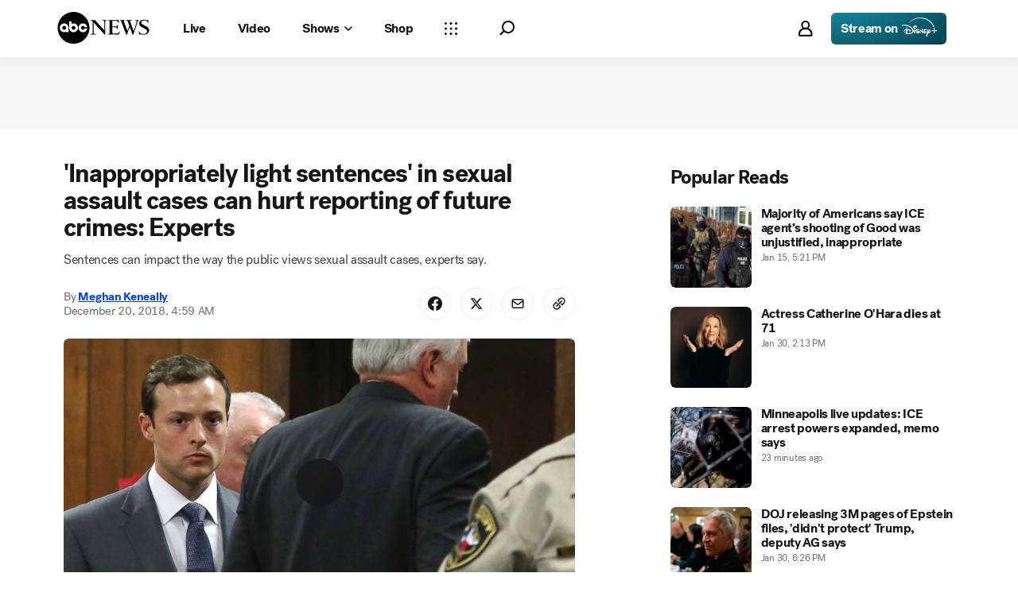

--- FILE ---
content_type: application/javascript
request_url: https://assets-cdn.abcnews.com/abcnews/d0c53b167928-release-01-20-2026.5/client/abcnews/3279-b18d7ae9.js
body_size: 23745
content:
(self.webpackChunkabcnews=self.webpackChunkabcnews||[]).push([[3279],{66230:function(e,t,i){var o=i(52376);e.exports=o({MoreUpdates:{OqY:"ZfQkn",xTE:"WeFep",DRe:"bQYMA",nxE:"KJAnE",WTt:"wvIbs",ewt:"qCnis",myU:"VLVAC","aA-":"jxXJG",BTm:"ytxiU",ewI:"nozPh",LYg:"UzoSg",zev:"WSpwE",uzg:"rfvG",qIy:"rCswS",juA:"NDMPo",Wsn:"evwOQ",ZCo:"jPfvU",dWL:"AOTAZ",fYf:"TCiru",iVD:"jFKde",ERB:"vBRjT",rHE:"CWlX",wxN:"VIddD",nEk:"kwbor",xvo:"Cmcqg"},Icon:{xTE:"WeFep"},IconBefore:{QWb:"CFZbp",VNR:"iTpTL"}})},76113:function(e,t,i){const o=i(34248).inject,n=i(50239),s=i(27361),a=i(13311),r=i(11593),l=i(61441),d=n.forEach,c=n.isObj,p=n.struc,u=n.strlc,h=n.emptyObj,m=n.emptyAry,g=l.STORY_TYPES,y=g.RACE,f=g.GROUP,v=g.ELECTIONS_INDEX,x=r.DEMOCRATS;function b(e,t){let i,o,n,s=new RegExp(`(/?|&)id=${e}(&|$)`);return d(t,(function(e,t){let a;d(e,(function(e,t){c(e)?s.test(e.link)&&(a=e.stateAbbrev):s.test(e)&&(a=t)})),a&&("states"===t?(i=y,o=p(a)):"groups"===t?(i=f,n=l.parseGroupDate(a)):i=a)})),{type:i,race:o,date:n}}e.exports={identifyStory:b,withStory:function(e){return o((function(e){let t,i,o=e&&e.state,n=s(o,"page.content.story",h),r=s(o,"routing.params",h).pageType,l=n.activeStoryIdx,d=n.everscroll||m,c=d.length>l?d[l]:h,p=n.electionResultsDropdown||h,g=p.stateResults||h,f=p.links||h,S=b(c.id,f),w=S.race,T=S.type,P={id:c.id,type:S.type,race:w,date:S.date};return r===v?{type:v}:(T===y&&(t=a(g,{id:u(w)})||h,i=s(t,`${x}.rawDate`),i&&(P.date=i)),{story:P})}))(e)}}},40152:function(e,t,i){var o,n=i(85893),s=(i(67294),i(3896)),a=i(45697),r=i(50239),l=i(23493),d=i(93967),c=r.emptyObj,p=i(84967),u=p.attach,h=p.detach,m=i(76300),g=i(999),y=i(43674),f=i(11593),v=i(61441),x=i(49109),b=i(76113).withStory,S=i(13991),w=i(3605).fetchElectionsUpdate,T=i(25386),P=i(29996),I=new T,k=new P,A=f.STATE_ICONS,L=f.BANNER_SRCS,_=f.BANNER_ALTS,E=f.CURRENT_YEAR,C=v.STORY_PREFIX,N=v.STORY_TYPES,V=v.determineRaceName,R=v.formatElectionDate,j=i(80067),D=j.TAG_ATTRIBUTES,M=D.CTA_TAG,O=D.TRACK_TAG,U=j.tagIds;i(91631),(o=s({displayName:"ElectionsDropdown",render:function(){let e=this,t=e.state||c,i=t.open,o=e.props||c,s=o.compact,a=o.electionResultsData||c,r=o.dropdown||c,l=r.tag||r.src||L[E],p=r.alt||_[E],u=o.isGeneral,h=a.showStatesDropdown,f=e.determinePageSource(),v=d("ElectionsDropdown__Wrapper",{"ElectionsDropdown__Wrapper--compact":s},o.className),x={currentResults:t.currentResults,groupResults:t.groupResults,stateResults:t.stateResults,links:a.links},b={},w={};return u&&!h?null:(b[O]=U.generalClick,b[M]="select a state",w[O]=U.generalClick,w[M]="view national map",n.jsxs("div",{className:v,children:[n.jsx("div",{className:"flex justify-between items-center ElectionsDropdown__Header",children:n.jsx(S,{to:"/elections",target:"_top",tabIndex:0,"aria-label":"Elections Index",children:n.jsx(y,{className:"ElectionsDropdown__Image",src:l,alt:p,ratio:"auto"})})}),i&&n.jsx(m,{electionResultsData:x,pageSource:f,innerRef:e.setRef,compact:s,isGeneral:u}),n.jsx(g,{svgURL:A})]}))},getInitialState:function(){let e=(this.props||c).electionResultsData||c;return{open:!1,currentResults:e.currentResults,groupResults:e.groupResults,stateResults:e.stateResults}},fetchData:l((function(){let e=this.props||c,t={app:{apiEnv:e&&e.apiEnv}};w(t.app,null,t).then(this.parseData)}),5e3),parseData:function(e){let t,i=this.props||c,o=i.isGeneral,n=e||c,s={app:{apiEnv:i&&i.apiEnv}},a={};a[n.resource]=[n.data],t=o?k.parse(a,null,s):I.parse(a,null,s),this.setState({currentResults:t.currentResults,groupResults:t.groupResults,stateResults:t.stateResults})},componentDidUpdate:function(e,t){let i=this,o=i.state||c,n=t.open,s=o.open;!(i.props||c).isGeneral&&n!==s&&s&&i.fetchData()},componentWillUnmount:function(){let e=this;e.detachListeners();try{e.ref=null,e.buttonRef=null}catch(e){}},toggleDropdown:function(){let e=this||c,t=(e.state||c).open,i=p.doc();e.setState({open:!t},(function(){t||(u(i,"mousedown",e.handleGlobalMousedown),u(i,"keydown",e.handleGlobalKeydown)),e.trackToggle()}))},trackToggle:function(){let e=this,t=(e.state||c).open;(((e.context||c).analytics||c).trackLink||r.passThru)({v101:`${e.determinePageSource()}_Menu_Toggle_${t?"Expand":"Collapse"}`})},determinePageSource:function(){let e=(this.props||c).story||c,t=e.type,i=e.date,o="",n=C;switch(t){case N.RACE:o=V({state:{abbreviation:e.race},date:{value:i}});break;case N.GROUP:o=i?R(i):"";break;case N.CALENDAR:o="Calendar";break;case N.ELECTIONS_INDEX:o="",n=v.ELECTIONS_INDEX_PREFIX;break;default:o=e.type||""}return`${n}_${o}`},setRef:function(e){this.ref=e},handleGlobalMousedown:function(e){let t=this,i=t.ref,o=t.buttonRef,n=e&&e.target;p.contains(i,n)||p.contains(o,n)||t.setState({open:!1},(function(){t.detachListeners()}))},handleGlobalKeydown:function(e){let t,i=this,o="Escape"===(e&&e.code),n=i.buttonRef;o&&i.setState({open:!1},(function(){i.detachListeners(),n&&(t=p.qsa("button",!0,n),t&&t.focus())}))},detachListeners:function(){let e=p.doc();h(e,"mousedown",this.handleGlobalMousedown),h(e,"keydown",this.handleGlobalKeydown)},setButtonRef:function(e){this.buttonRef=e}})).contextTypes={analytics:a.object},e.exports=b(x(o,"*"))},76300:function(e,t,i){var o,n=i(85893),s=(i(67294),i(3896)),a=i(50239),r=i(93967),l=a.emptyObj,d=a.emptyAry,c=i(96102),p=i(11593),u=p.RESULTS_DROPDOWN_CURRENT_SECTION_TITLE,h=p.RESULTS_DROPDOWN_ALL_STATES_SECTION_TITLE,m=p.RESULTS_DROPDOWN_ALL_GROUPS_SECTION_TITLE;i(62248),o=s({displayName:"ElectionsResults",render:function(){let e=(this||l).props||l,t=e.innerRef,i=e.compact,o=e.pageSource,s=e.electionResultsData||d,a=s.currentResults||d,p=a.length>0,g=s.groupResults||d,y=g.length>0,f=s.stateResults||d,v=f.length>0,x=s.links||l,b=e.isGeneral,S=r("ElectionsResults__Container",{"ElectionsResults__Container--compact":i,"ElectionsResults__Container--general":b},e.className);return n.jsxs("div",{className:S,ref:t,children:[p?n.jsx(c,{results:a,links:x,sectionTitle:u,pageSource:o}):null,v?n.jsx(c,{results:f,links:x,sectionTitle:h,pageSource:o}):null,y?n.jsx(c,{results:g,links:x,sectionTitle:m,pageSource:o}):null,b?n.jsx(c,{results:x,pageSource:o,isGeneral:b}):null]})}}),e.exports=o},96102:function(e,t,i){var o=i(85893);i(67294);const n=i(45697),s=i(50239),a=i(54061),r=i(93967),l=i(86921),d=i(50582),c=i(7770).getHeadshotUrl,p=s.emptyObj,u=s.emptyAry,h="",m=s.FALSE,g=i(80067),y=g.TAG_ATTRIBUTES,f=y.CTA_TAG,v=y.TRACK_TAG,x=y.TRACK_VERSION,b=g.tagIds,S=i(13991),w=i(55118)(S,[f,x,v]),T=i(11593),P=i(61441),I=T.RESULTS_DROPDOWN_GROUP_TYPE,k=T.RESULTS_DROPDOWN_STATE_TYPE,A=T.STATUS,L=T.HEADSHOT_STYLE,_=T.CHEVRON;function E(e){let t,i=e||p,n=i.links||p,s=n.states||p,l=n.groups||p,d=i.sectionTitle||h,c=i.pageSource||h,g=i.isGeneral||m,y=(g?i.results.states:i.results)||u,f=r("ResultsList__Button",{"ResultsList__Button--flex":g});return t=a(y,(function(e,t,i){let n=t||p,a=n.type,r=a===k,d=a===I,u=n.id,h=null;if(g?h=n.link:r?h=s[u]:d&&(h=l[u]),!h&&d)return e;if(r||g){let t=function(e,t,i){let o=e||p,n=o.state||p,s=i?o.stateAbbrev.toUpperCase():n.abbreviation,a=i?o.displayName:n.displayName,r=i?o.stateAbbrev.toUpperCase():n.id,l=o.democrats||p;return{link:t,stateAbbrev:s,stateName:a,stateId:r,electionDate:l.electionDate,rawDate:l.rawDate,reporting:l.reporting,status:l.status,statusValue:l.statusValue,winner:l.winner,extendedDate:l.extendedDate}}(n,h,g)||p,s=t.stateId||i,a=!!h;e.push(o.jsx(C,{pageSource:c,result:t,hasLink:a,isGeneral:g},s))}else if(d){let t=n.date,s=n.rawDate,a=`${t} Results ${_}`,r=s&&P.formatElectionDate(s),l=`${c}_Menu_To_${r}`;e.push(o.jsx(w,{to:h,className:f,"data-track-v101":l,children:o.jsx("div",{className:"flex items-center ResultsList__Text__Group",children:a})},i))}return e}),[]),t&&0===t.length?null:o.jsxs("div",{children:[g?null:o.jsxs("div",{className:"ResultsList__SectionHeader",children:[d,o.jsx("div",{className:"ResultsList__SectionDivider"})]}),o.jsx("ul",{children:t})]})}function C(e){let t,i,n=e||p,s=n.hasLink,a=n.isGeneral||!1,u=n.pageSource||h,m=n.result||p,g=m.stateName,y=m.stateAbbrev,S=m.link,T=m.electionDate,P=m.reporting||h,I=m.status,k=m.statusValue||h,_=m.winner||p,E=(m.extendedDate||p).displayValue,C=_.name||h,N=_.id,V=c(N,"lg"),R=y?`state-${y}`:h,j=g,D=r("flex justify-between items-center",{ResultsList__GeneralText:a},{ResultsList__Text:!a},{"ResultsList__Text--linkless":!s}),M=`${u}_Menu_To_${y}`,O=o.jsx(d,{className:"ResultsList__WinnerHeadshot",alt:C,src:V,useLazy:!1,size:"xxs",styles:L}),U=o.jsx(l,{icon:"draft__checkmark__solid",className:"ResultsList__WinnerIcon",alt:"Winner","aria-label":"Winner"}),F=o.jsxs("div",{className:"flex items-center ResultsList__Winner",children:[O,C,U]}),B={};return B[v]=b.generalClick,B[x]=M,B[f]=g,t=E||(k==A.POSTPONED?"Postponed":I===A.PRE?T:C?F:P),i=o.jsxs("div",{className:D,children:[o.jsxs("div",{className:"flex items-center",children:[o.jsx(l,{icon:R,className:a?"ResultsList__GeneralStateIcon":"ResultsList__StateIcon","aria-hidden":"true"}),j]}),a?null:o.jsx("div",{children:t})]}),o.jsx("li",{"aria-disabled":!s,children:s?o.jsx(w,{to:S,className:"ResultsList__Button",...B,children:i}):i})}i(95294),E.contextTypes={analytics:n.object},C.contextTypes={analytics:n.object},e.exports=E},3605:function(e,t,i){var o=i(32613);e.exports={fetchElectionsUpdate:function(e){return o.elections.getData("resultsDropdown",{},e)}}},72651:function(e,t,i){var o,n=i(85893),s=i(67294),a=i(45697),r=i(3896),l=i(50239),d=i(84967),c=i(5902),p=i(27361),u=i(60364),h=i(76652),m=i(93967),g=d.qsa,y=l.emptyObj,f=l.emptyAry,v=l.TRUE,x="desktop";i(60436),(o=r({displayName:"AmbientVideoLightBox",render:function(){let e=this,t=e.props||y,i=t.isActive,o=t.onDeactive||l.noop,a=t.windowWidth||0,r=t.video||y,d=`VIDEO: ${t.title||""}`,c=t.appProps||y,p=r.aspectRatio,g=m({"ratio-9x16":"9x16"===p,"ratio-1x1":"1x1"===p}),f=m("FullAmbientVideo__lightbox"),b=m("FullAmbientVideo",g),S={wasUserInitiated:v};return n.jsx(s.Fragment,{children:n.jsx(u,{className:f,toggleState:o,isActive:i,windowWidth:a,onPortalMount:e.onPortalMount,ariaLabel:d,children:n.jsx("div",{className:b,children:n.jsx(h,{autoplay:t.device===x,video:r,configuration:S,appProps:c,isFullAmbientVideo:v,onContentEnded:e.onPlay_Video,onSocialOpened:e.onSocialOpened,onSocialClosed:e.onSocialClosed})})})})},childContextTypes:{indexOverride:a.number,updateActiveIndex:a.func},updateActiveIndex:function(e){e&&this.setState({activeIndex:e})},getChildContext:function(){return{indexOverride:p(this,"state.activeIndex"),updateActiveIndex:this.updateActiveIndex}},onLoad_Video:function(){let e=this,t=e.props||y,i=(e.state||y).activeIndex,o=((t.video||y).playlist||f)[i]||y,n=o&&o.pid||"";((e.context||y).setVideoId||l.noop)(n)},componentDidMount:function(){g(".page-prism-story",!0).classList.add("lightbox-open"),this.onLoad_Video()},componentDidUpdate:function(e,t){let i=this,o=i.state||y,n=i.props||y,s=o.activeIndex||"";if(s&&t.activeIndex!==s){const e=((n.video||y).playlist||f)[s]||y,t=e&&e.pid||"";((i.context||y).setVideoId||l.noop)(t)}},componentWillUnmount:function(){g(".page-prism-story",!0).classList.remove("lightbox-open"),c.emit("AmbientVideoLightBox__Close")},onPlay_Video:function(e){this.onLoad_Video()},onSocialOpened:function(){g(".lightbox__closebtn",!0).classList.add("hidden")},onSocialClosed:function(){g(".lightbox__closebtn",!0).classList.remove("hidden")},getInitialState:function(){return{activeIndex:0}}},"device")).defaultProps={device:x},o.contextTypes={videoId:a.string,setVideoId:a.func},e.exports=o},13985:function(e,t,i){var o,n=i(85893),s=i(67294),a=i(93967),r=i(45697),l=i(21800),d=i(3896),c=i(50239),p=i(5902),u=i(76652),h=i(72651),m=i(43574),g=i(15899),y=i(6713),f=g(u),v=i(27361),x=i(13311),b=c.emptyObj,S=c.emptyAry,w=c.noop,T=c.TRUE,P=c.FALSE,I={icon:"controls__pause",label:"Play"},k={icon:"controls__play",label:"Pause"},A="webplayer:external:event";i(17328),(o=d({displayName:"AmbientVideoInline",render:function(){var e=this,t=e.context||b,i=((t.history||b).location||b).search||"",o=new URLSearchParams(i).get("_apiEnv"),r=v(t,"flags.enableWebPlayer"),d=e.state||b,c=l({},e.props)||b,p=c.isAmbient,u=c.align,g=d.playVideo||P,x=d.visible||P,S=d.showFullAmbientVideo||P,T=S||d.isPaused,A=c.ambientFullVideoId,L={id:A},_=S&&L,E=e.onChangeInlineView||w,C=T&&!x||x&&!g,N=a("AmbientVideoInline",{"AmbientVideoInline--browser":"browser"===u,"AmbientVideoInline--dmp":r});return p&&l(c,{ambient:{playIcon:I,pauseIcon:k,isPaused:C,ambientVideoToggle:e.ambientVideoToggle},isAmbient:p,showAds:!1,autoplay:x}),_&&l(c,{ambient:{playIcon:I,pauseIcon:k,isPaused:!!T&&!x,ambientVideoToggle:e.ambientVideoToggle}}),n.jsxs("div",{className:N,children:[n.jsx("div",{className:"VideoInline",children:n.jsx(y,{onChange:E,children:n.jsx(f,{...c,appProps:{apiEnv:o},playVideo:g,isPaused:T})})}),A&&n.jsx("div",{className:"FullButton",children:n.jsx(m,{className:"ctaButton",colorScheme:"black",level:"promoted",onClick:e.toggleFullAmbient,iconAfter:I,children:"Watch Full Video"})}),_&&n.jsx(s.Fragment,{children:n.jsx(h,{...c,appProps:{apiEnv:o},video:L,isActive:S,onDeactive:e.toggleFullAmbient})})]})},toggleFullAmbient:function(){let e=this||b,t=e.state||{},i=e?.context?.videoId,o=e?.context?.isLeadVideo,n=o?`LeadVideo-${i}`:i,s=v(e,"props.id"),a=t.showFullAmbientVideo||P;a?p.emit(A,{type:"play",id:s}):(p.emit(A,{type:"pause",id:s}),i&&p.emit(A,{type:"pause",id:n})),e.setState({showFullAmbientVideo:!a})},getInitialState:function(){let e=(this||b).props||b,t=v(e,"videoProps.video.featuredVideo",b),i=t.playlist||S,o=t.id||"";return{ratio:(x(i,(e=>e.pid===o))||t).aspectRatio||"16x9",showFullAmbientVideo:P,visible:P,isPaused:T}},onChangeInlineView:function(e){const t=this||b,{isAmbient:i,id:o}=t.props;e?(p.emit(A,{type:"play",id:o}),t.setState({visible:e,playVideo:i&&e,isPaused:!e})):p.emit(A,{type:"pause",id:o})},onImmerAmbientVideoToggle:function(e){(this||b).setState({isPaused:e})},ambientVideoToggle:function(){const e=this||b,t=e.state||b,i=t.playVideo||P,o=t.isPaused||P;e.setState({isPaused:!o,playVideo:!i})}})).contextTypes={description:r.string,title:r.bool,videoId:r.string,setVideoId:r.func,isLeadVideo:r.bool,history:r.object,flags:r.object},e.exports=o},94472:function(e,t,i){e.exports=i(13985)},11539:function(e,t,i){var o,n=i(85893),s=(i(67294),i(45697)),a=i(3896),r=i(50239),l=i(5902),d=i(53181),c=i(21800),p=i(32576),u=i(62027),h=i(52865),m=i(49109)(h,"viewport"),g=i(27361),y=i(13311),f="",v=r.emptyObj,x=r.emptyAry,b=r.UNDEF,S="webplayer:external:event";(o=a({displayName:"ArticleLeadWrapper",render:function(){var e,t=this,i=t.props||v,o=c({},i),s=g(i,"videoProps.video.video",null),a=(i.playerProps||v).ambient||!1,r=t.state||v,l=r.title||i.title||f,h=r.credit||f,y=r.ratio||"16x9",x=r.showFullAmbientVideo,b=r.description||i.text||f,S={title:l,lines:4,text:b,credit:h},w={text:b,lines:4};return a&&s.ambientFullVideoId&&(o.ctaOnClick=t.handleCTAClick,o.ctaText="Watch Video",o.ctaIcon=n.jsx(p,{icon:u,viewBox:"0 0 34 34"})),s&&(o.ratio=y,o.captionProps=a?w:S,s.isAmbientVideo=a,e=n.jsx(m,{...s,setRatio:t.setRatio,ratio:y,setCaptions:t.setCaptions,showFullAmbientVideo:x,toggleFullAmbientVideo:t.toggleFullAmbientVideo})),n.jsx(d,{...o,CustomVideoPlayer:e})},getChildContext:function(){let e=this.state||v;return{description:e.description||f,title:e.title||f,setCaptions:this.setCaptions}},getInitialState:function(){let e=(this||v).props||v,t=g(e,"videoProps.video.featuredVideo",v),i=t.playlist||x,o=t.id||f,n=(y(i,(e=>e.pid===o))||t).aspectRatio||"16x9";return{credit:t.credit||b,ratio:n,showFullAmbientVideo:!1}},componentDidMount:function(){l.on("AmbientVideoLightBox__Close",this.handleCTAButtonFocus)},componentWillUnmount:function(){l.off("AmbientVideoLightBox__Close",this.handleCTAButtonFocus)},handleCTAClick:function(e){e?.target&&this.setState({ctaButton:e.target}),this.toggleFullAmbientVideo()},handleCTAButtonFocus:function(){var e=this;e?.state?.ctaButton&&(e.state.ctaButton.focus(),e.setState({ctaButton:void 0}))},childContextTypes:{setCaptions:s.func,description:s.string,title:s.string},setRatio:function(e){let t=e||0,i=(this||v).props||v,o=g(i,"videoProps.video.featuredVideo",v),n=((o.playlist||x)[t]||o).aspectRatio||"16x9";this.setState({ratio:n})},setCaptions:function(e,t){this.setState({description:e,title:t,credit:b})},toggleFullAmbientVideo:function(){let e=this||v,t=(e.state||{}).showFullAmbientVideo||!1,i=!t,o=g(e,"props.videoProps.video.featuredVideo.id");i?l.emit(S,{type:"pause",id:`LeadVideo-${o}`}):l.emit(S,{type:"play",id:`LeadVideo-${o}`}),e.setState({showFullAmbientVideo:!t})}})).contextTypes={description:s.string,title:s.bool,videoId:s.string,setVideoId:s.func,isLeadVideo:s.bool},e.exports=o},65526:function(e,t,i){e.exports=i(11539)},25604:function(e,t,i){var o,n=i(85893),s=i(67294),a=i(45697),r=i(3896),l=i(72651),d=i(21800),c=i(32069),p=i(27361),u=i(36968),h=i(13311),m=i(50239),g=i(84967),y=i(5902),f=i(76652),v=i(65374),x=i(93967),b=m.emptyObj,S=m.emptyAry,w=m.emptyStr,T=m.FALSE,P=m.TRUE,I=m.NULL,k=m.first,A=g.qsa,L=m.cbool,_=m.isNum,E=i(15899),C=i(49109),N=i(24228),V=i(85335).DEFAULT_IMAGE,R=C(N,"viewport"),j=E(f),D=1024,M={icon:"controls__pause",label:"Play"},O={icon:"controls__play",label:"Pause"},U="webplayer:external:event";i(41608),(o=r({displayName:"ImmersiveVideoLead",render:function(){var e=this,t=e.state||b,i=e.context||b,o=d({},e.props)||b,a=o||b,r=o.toggleFullAmbientVideo||m.noop,c=o.showFullAmbientVideo||T,g=t.thmbnl||p(a,"images.0.url")||p(a,"image.src")||p(a,"posterImg.imgSrc")||I,y=a.ambient,f=a.isLeadVideo,w={id:a.ambientFullVideoId},k=c&&w,A=t.contentLoaded,L=k||t.isPaused,_=t.haveVertical,E=((o.viewport||b).width||D)>=D,C=y?t.ambientRatio:o.ratio,N=p(i,"flags.enableWebPlayer"),U=x({"ImmersiveVideoLead--dmp":N},"ImmersiveVideoLead"),F=y?x("AmbientMediaPlaceholder"):"",B=x({"ImmersiveMediaPlaceholder--hidden":A},"ImmersiveMediaPlaceholder"),W=y?x("",{"ImmersiveMediaVideo--9x16":_}):"",$=A?W:x("ImmersiveMediaVideo--hidden");if(y&&d(o,{ambient:{playIcon:M,pauseIcon:O,isPaused:L,ambientVideoToggle:e.ambientVideoToggle},isAmbient:y}),k&&d(o,{ambient:{playIcon:M,pauseIcon:O,isPaused:L,ambientVideoToggle:e.ambientVideoToggle}}),y&&f){let e=(o.posterImg||b).crops||S,t=E?h(e,{ratio:"16x9"})||h(e,{name:"raw"}):h(e,{ratio:"9x16"})||h(e,{name:"raw"}),i=t?.url||(E?V.LG_16x9:V.SM_9x16),n=i?`${i}?w=992`:void 0;g=n,u(o,"posterImg.sources",i&&{large:`${i}?w=992`,medium:`${i}?w=608`,small:`${i}?w=384`}||b),u(o,"posterImg.imgSrc",n),u(o,"posterImg.ratio",E?"16x9":"9x16"),u(o,"aspectRatio",C)}return n.jsxs("div",{className:U,children:[y?n.jsx(j,{...o,autoplay:P,playVideo:!k,configuration:{audio:{volume:{muted:y}}},showAds:!y,video:o,onPlaying:e.onPlay,onPlay:e.onContentLoaded,className:$}):n.jsx(R,{video:o,featuredVideo:a,onPlay:e.onContentLoaded,hideCaption:P,isImmersiveLead:f}),y&&n.jsx("div",{className:F,children:n.jsx(v,{className:B,imgSrc:g,useLazy:T,ratio:C})}),k&&n.jsx(s.Fragment,{children:n.jsx(l,{...o,video:w,showAds:!1,isActive:c,onDeactive:r})})]})},componentDidMount:function(){let e=this,t=e.props||b,i=e.context||b,o=((t.viewport||b).width||D)>=D,n=t.isLeadVideo,s=t.isAmbientVideo,a=t.id||w,r=t.autoplay||!1,l=i.setVideoId,d=A(".ABCNewsVideoPlayer--videoPlaying",P)?P:T,c=t.streams||b,u=L(p(c,"m3u8.9x16"))&&!o;n&&s?e.setState({playing:d,isPaused:P,ambientRatio:o?"16x9":"9x16",haveVertical:u}):(e.setState({playing:d,isPaused:P}),y.on("videoPlayer.updateVideo",e.updateVideo)),r&&l(a)},loadPlayer:function(){var e=this.state||b,t=e.clicked,i=e.target,o=(this.props||b).autoplay;return i&&(o||t)},onContentLoaded:function(){var e=this,t=e.state||b,i=e.context,o=t.description||w,n=t.title||w,s=i.setCaptions;e.setState({contentLoaded:P,isPaused:T}),s&&s(o,n)},componentDidUpdate:function(e){let t=(this.props||b).showFullAmbientVideo,i=e.showFullAmbientVideo;t!=i&&this.setState({isActive:i})},updateVideo:function(e,t){var i=t,o=(this.state||b).ratio,n=i.imgs||b,s=k(n),a=i.description,r=i.ratio,l={description:a,title:i.title,thmbnl:s};r&&r!==o&&(l.ratio=r),this.setState(l)},getChildContext:function(){return{indexOverride:p(this,"state.activeIndex"),updateActiveIndex:this.updateActiveIndex}},updateRatio:function(e){(0,(this.props||b).setRatio)(e)},closeAmbientVideo:function(){this.setState({isActive:T})},ambientVideoToggle:function(e){let t=this?.props?.id;e?y.emit(U,{type:"pause",id:`LeadVideo-${t}`}):y.emit(U,{type:"play",id:`LeadVideo-${t}`}),this.setState({isPaused:e})},childContextTypes:{indexOverride:a.number,updateActiveIndex:a.func},updateActiveIndex:function(e){let t=this.updateRatio||b;_(e)&&e>=0&&(t(e),this.setState({activeIndex:e}))}})).contextTypes={setCaptions:a.func,description:a.string,title:a.string,videoId:a.string,setVideoId:a.func,flags:a.object},e.exports=c(o)},52865:function(e,t,i){e.exports=i(25604)},22947:function(e,t,i){var o,n=i(85893),s=(i(67294),i(3246)),a=i(22673),r=i(3896),l=i(20457),d=i(50239),c=i(84967),p=c.view(),u=d.emptyObj,h="load";o=r({displayName:"DistroPinnedPosts",render:function(){let e=this.props||u,t=a();return n.jsx(s,{...e,componentMap:t,inlineElement:l})},componentDidMount:function(){(this.props||u).scrollToPinned&&this.deepScrolling()},deepScrolling:function(){p.addEventListener(h,this.scrollEntries)},scrollEntries:function(){var e=(this||u).props.scrollToPinned,t=p.document.querySelector(`[id="pinned-post-${e}"]`);t.scrollIntoView({behavior:"smooth",block:"start"}),setTimeout((()=>{c.scrollTo(0,t.offsetTop-200)}),500)},componentWillUnmount:function(){let e=this,t=(e.props||u).scrollToPinned,i=e&&e.timer;t&&p.removeEventListener(h,e.scrollEntries),i&&(clearTimeout(i),i=null)}}),e.exports=o},57869:function(e,t,i){e.exports=i(22947)},20051:function(e,t,i){var o,n=i(85893),s=(i(67294),i(3896)),a=i(50239),r=i(66222),l=a.emptyObj,d=a.emptyStr;o=s({displayName:"KeyHeadlinesAnalytics",render:function(){var e=this,t=e&&e.props||l;return n.jsx(r,{...t,onHandleClick:e.onHandleClick})},onHandleClick:function(e){let t=e.target.innerText||d;this.trackEvent("aclick_news07",t)},trackEvent:function(e,t){let i=this&&this.props||l,o=i.WithLinkTracker_trackEvent,n=i.headline,s=i.domain,a=i.url,r=i.id,d=i.pageName,c={},p={linkName:t};o&&e&&(c={},c.article_id=r,c.article_headline=n,c.content_type="liveblog",c["global.previous_page"]=d,c["global.previous_url"]=`${s}${a}`,c.link_name=t,c.event_name="liveblog post interaction",o(e,p,c))}}),e.exports=o},48993:function(e,t,i){var o,n=i(85893),s=(i(67294),i(3896)),a=i(26319),r=i(26317).isMoreThanFourHours,l=i(14364),d=i(84486),c=i(27361),p=i(36968),u=i(50239),h=u.TRUE,m=u.emptyObj;o=s({displayName:"KeyHeadlinesWrapper",render:function(){let e=this.props||m,t=(this.state||m).newEntriesArray;return t&&p(e,"entries",t),n.jsx(l,{...e})},getInitialState:function(){let e=(this.props||m).entries||m,t=[];return d(e,(e=>{let i=c(e,"publishedDate.date"),o=a(i,h)||m,n=r(i),s=`${o.date}`||new Date,l=o.preFormat||"MMM DD, YYYY, h:mm A",d=e;p(d,"publishedDate",{date:s,preFormat:l}),p(d,"isMoreFourHours",n),t.push(d)})),{newEntriesArray:t}}}),e.exports=o},66222:function(e,t,i){e.exports=i(48993)},50466:function(e,t,i){e.exports=i(20051)},16569:function(e,t,i){var o,n,s=i(85893),a=i(67294),r=i(45697),l=i(67639),d=i(75118),c=i(20457),p=i(22162),u=i(45098),h=i(23249),m=i(18434),g=i(32576),y=i(36238),f=i(64762),v=i(64686),x=i(52602),b=i(16030),S=i(42108),w=i(3896),T=i(85335),P=i(5902),I=i(50239),k=i(84967),A=i(57043),L=i(84486),_=i(98611),E=i(35161),C=i(27361),N=i(36968),V=i(57557),R=i(45578),j=i(66230),D=T.ENVIRONMENTS,M=T.LIVEBLOG_LIMIT,O=i(22673),U=new h,F=D.PREVIEW,B=D.PROD,W=I.forEach,$=I.emptyObj,G=I.emptyAry,H=I.isNum,z=I.last,Y="load",K=I.TRUE,q=I.FALSE,X=I.NULL,Q=z(U.MOBILE),J=k.view(),Z="zero",ee="liveBlog-sticky-top-banner",te=["entries","embedded"];i(61868),o={displayName:"LiveBlogEntries",getInitialState:function(){let e=this.props||$,t=e.blogId,i=e.entryId,o=e.entryPosition-1,n=e.entries||G,s=e.snapshot,a=e.totalEntries,r=E(n,(e=>e)),l=n.length+o||4,d=e.newEntries||0;return{blogId:t,snapshot:s,currentPosts:l,entries:r,spinnerAbove:q,spinnerBelow:q,postCounter:0,totalEntries:0!==a?a:Z,newEntries:d,firstPostPosition:i&&o+d}},render:function(){let e=this,t=e.state||$,i=e.props,o=t.isDockScroll,n=((i.state||$).viewport||$).width<=Q,r=t.spinnerAbove,d=t.spinnerBelow,h=t.entries||G,m=t.firstPostPosition||0,w=i.disableShowMore||q,T=t.newEntries||0,P=t.isBannerADLoad?170:330,I=m>0?m:T,k=e.setRef,A=T>0&&i.snapshot,L=A||I>0,_=A?`${T} New Updates`:`${I} Updates`,N=s.jsx(g,{icon:S,className:j("IconBefore"),viewBox:"0 0 16 16"}),V=O();return s.jsx("div",{className:"LiveBlogWrapper",children:s.jsxs(y,{onChange:()=>e.stickyScroll(q),children:[r&&s.jsx("div",{className:"spacer",children:s.jsx(f,{className:"loading-animation",size:"md",type:"light"})}),s.jsxs("div",{ref:k,children:[!o&&s.jsx(l,{onLeave:e.updateFirstPosts,threshold:-400}),s.jsxs(p,{offset:n?140:P,children:[s.jsx(u,{children:L&&s.jsx("div",{className:"center",children:s.jsx(x,{className:j.MoreUpdates,onClick:e.updateAllInitialPosts,iconBefore:N,iconClassName:j.Icon,label:_})})}),h&&E(h,((t,i)=>{let o=t||$,n=`lb-entry-${o.id}`,r=C(o,"shareData.analyticsData")||$,l=s.jsx(b,{entry:o,hideDivider:!w,componentMap:V,inlineElement:c},n),d=s.jsxs(a.Fragment,{children:[s.jsx(y,{threshold:1,onChange:t=>e.postInView(o,t)}),w?{entryComponent:l}:s.jsx(v,{children:l},`show-more-${n}`)]});return r.positionNumber=i+1,s.jsx(a.Fragment,{children:d},`entry-with-ad-${n}`)})),d&&s.jsx(f,{className:"loading-animation",size:"md",type:"light"})]})]}),s.jsx(l,{onEnter:e.updatePosts,threshold:0})]})})},componentDidMount:function(){let e=this,t=e.props||$,i=t.entryId,o=t.entryPosition,n=J.document.querySelector('[data-testid="prism-sticky-ad"]'),s=e.bannerClassChange;P.on("sticky.scroll",e.stickyScroll),i&&o&&(n&&(n.classList.add(ee),new MutationObserver(s).observe(n,{attributes:!0})),e.deepScrolling())},componentDidUpdate:function(e){var t=this,i=t.state||$,o=t.props||$,n=e||$,s=o.newEntries||0,a=i.newEntries||0,r=n.newEntries||0;s>r&&i.snapshot!==o.snapshot&&t.setState({newEntries:a+(s-r),snapshot:o.snapshot})},updatePosts:function(){let e=this,t=(e.props||$).totalEntries,i=(e.state||$).currentPosts,o=t-i,n=t>=i+4||o?o<4?o:i+4:4;t>i&&!e.timer&&(e.setState({spinnerBelow:K}),e.timer=setTimeout((function(){e.fetchEntries(n)}),1e3))},updateFirstPosts:function(){let e=this,t=e.state||$,i=t.firstPostPosition,o=t.currentPosts,n=i-4,s=n<0?0:n;i>0&&!e.timer&&(e.setState({spinnerAbove:K}),k.scrollTo(0,e.meRef.offsetTop-200),e.timer=setTimeout((function(){e.fetchEntries(o,s)}),1e3))},bannerClassChange:function(e,t){let i=K;e.forEach((e=>{e.attributeName===ee&&(i=q)})),i&&this.setState({isBannerADLoad:i})},updateAllInitialPosts:function(){let e=this;k.scrollTo(0,e.meRef.offsetTop-200),e.fetchEntries(4,0,!0),e.trackLink("aclick_news03")},fetchEntries:function(e){let t,i=arguments.length>1&&void 0!==arguments[1]?arguments[1]:void 0,o=arguments.length>2?arguments[2]:void 0,n=this,s=n.state||$,a=s.currentPosts,r=s.blogId,l=C(n,"props.state")||$,c=l.app||$,p=l.routing||$,u=c.apiEnv||B,h=s.snapshot||null,m=s.newEntries,g=u===F,y=c.station||"",f=(p.location||$).query||$,v=V(f,"_apiEnv"),x=H(i)?i:a||4,b=v.id||r,S={host:"/",useGet:K};return!v.id&&r&&N(v,"id",r),t={brand:y,contents:_(te,","),id:b,limit:M,query:v},h&&N(t,"snapshot",h),o?N(t,"offset",0):x>0&&(h&&(x+=m),N(t,"offset",x)),g&&(t._preview=K,t._bypasscache=K),t._apiEnv=u,d("blog",t,c,S,{allowError:K}).then((t=>{n.emitStateUpdates(t.data,e,i,o),n.timer=null})).catch((e=>{n.emitStateUpdates({message:`Error searching for: ${e}`}),n.timer=null}))},emitStateUpdates:function(e,t){let i=arguments.length>2&&void 0!==arguments[2]?arguments[2]:void 0,o=arguments.length>3?arguments[3]:void 0;var n,s=this,a=s.state||$,r=a.entries||G,l=C(s,"props.state"),d=e||$,c=d.entries||G,p=(d.liveBlogEntryIds||G).length||Z,u=a.blogId,h=a.firstPostPosition||0,g=a.newEntries||0,y=g>0?0:h,f=[],v=a.snapshot;0!==i?y&&!isNaN(i)&&(y=i):y=0,L(c,(e=>{f.push(m(e,l,u))})),o||(f=void 0!==i?A(f,r):A(r,f)),n=R(f,(e=>e.id)),s.setState({newEntries:o?0:g,snapshot:o?null:v,entries:n,currentPosts:t,firstPostPosition:o?0:y,spinnerAbove:q,spinnerBelow:q,totalEntries:p!=p?p:0})},setRef:function(e){e&&((this||$).meRef=e)},deepScrolling:function(){J.addEventListener(Y,this.scrollEntries)},scrollEntries:function(){var e=this||$;e.meRef.scrollIntoView({behavior:"smooth",block:"start"}),setTimeout((()=>{k.scrollTo(0,e.meRef.offsetTop-200)}),500)},componentWillUnmount:function(){let e=this,t=e.props||$,i=t.entryId,o=t.entryPosition,n=e&&e.timer;i&&o&&o>1&&J.removeEventListener(Y,e.scrollEntries),n&&(clearTimeout(n),n=null)},scrollTrack:function(e,t){let i,o=this.props||$,n=this.state||$,s=C(e,"headlineProps.title")||"",a=e.id,r=e.mediaTypes,l=C(e,"shareBylineData.contributors")||G,d=n.postCounter||1,c=o.WithLinkTracker_trackEvent,p=o.headlineBlog,u=[];W(l,((e,t)=>{u.push(e.name||"")})),i=u.join(","),c&&c(X,{eventDetail:p,eventName:"liveblog post interaction",linkName:"scroll view",positionofclick:t},{content_type:"liveblog",post_counter:d,"liveblog.post_id":a,"liveblog.post_headline":s,author:i,media_on_page:r},K)},postInView:function(e,t){let i=this,o=i.state,n=i.props,s=e.id,a=o.entriestracked||[];if(t){let t=n.allEntries.indexOf(s)+1,r=o.postCounter+1;a[t]||(a[t]=K,i.scrollTrack(e,t),i.setState({entriestracked:a,postCounter:r}))}},stickyScroll:function(e){this.setState({isDockScroll:e})},trackLink:function(e){let t=this.props||$,i=(this.state||$).totalEntries||0,o=t.WithLinkTracker_trackEvent,n={},s={};o&&e&&(n.linkType="lnk_o",n.linkName="refresh liveblog",n.eventName="refresh liveblog",s.post_available=i,s.content_type="liveblog",o(e,n,s))},contextTypes:{newEntries:r.number}},n=w(o),e.exports=n},16030:function(e,t,i){var o,n=i(85893),s=(i(67294),i(3896)),a=i(26319),r=i(32803),l=i(27361),d=i(36968),c=i(50239),p=c.TRUE,u=c.emptyObj;o=s({displayName:"LiveBlogEntryWrapper",render:function(){let e=this.props||u,t=(this.state||u).newPublishedDate,i=e.entry||u,o=e.hideDivider,s=e.componentMap,a=e.inlineElement;return t&&d(i,"shareBylineData.publishedDate",t),n.jsx(r,{...i,hideDivider:o,componentMap:s,inlineElement:a})},getInitialState:function(){let e=(this.props||u).entry||u,t=l(e,"shareBylineData.publishedDate.date"),i=a(t,p);return{newPublishedDate:{date:`${i.date}`,preFormat:i.preFormat}}}}),e.exports=o},64686:function(e,t,i){var o,n=i(85893),s=(i(67294),i(93967)),a=i(3896),r=i(45697),l=i(50239),d=i(84967),c=i(75182),p=i(39547),u=i(96915),h=i(83457),m=i(57147),g=i(82382),y=i(27361),f=l.cbool,v=l.cnum,x=l.emptyAry,b=l.emptyObj,S=l.FALSE,w=l.NULL,T=l.TRUE;i(92357),o=a({displayName:"ShowMore",render:function(){let e=this,t=(e.props||b).children,i=e.setRef,o=e.setShowMoreWrapperRef,a=y(e,"state.entryMaxHeight"),r=y(e,"state.showMoreContent"),l=y(e,"state.showMoreWrapper"),d=r?"Show Less":"Show More",f=r?u:p,v=s("entry",{"entry--completed":r}),x=s("Showmore",{"Showmore--completed":r}),S=s("entry_divider",{"entry_divider--marginTop":!l}),w={"--entry-maxHeight":`${a}px`},T=[h.truncateButton,h.truncateButtonAbsolute],P=[h.caret,r?h.showLess:h.showMore];return n.jsxs("div",{className:"ShowMore_wrapper",children:[n.jsxs("div",{ref:i,className:v,style:w,children:[t,l&&n.jsxs("div",{ref:o,className:x,children:[n.jsx("div",{className:"Showmore_gradient"}),n.jsx("div",{className:"Showmore_button",children:n.jsxs("button",{"aria-expanded":r,"aria-label":d,"data-testid":"showmore-button",onClick:e.showMoreClick,className:m(T),type:"button",children:[d,n.jsx(c,{className:m(P),icon:f})]})})]})]}),n.jsx("div",{className:S,children:n.jsx(g,{})})]})},componentDidMount:function(){let e=this,t=e.meRef;new ResizeObserver((()=>{e.resizePost()})).observe(t.firstChild),e.resizePost()},resizePost:function(){let e=this,t=e.meRef.firstChild,i=d.rect(t),o=e.getAdditionalOffset(),n=i.h+o,s=e.getAdditionalConfig(),a=s.entryMaxHeight,r=s.isInlineVisibleAlone?S:n>a;e.setState({entryMaxHeight:a,showMoreWrapper:r})},setRef:function(e){e&&((this||b).meRef=e)},setShowMoreWrapperRef:function(e){e&&((this||b).showMoreWrapperRef=e)},showMoreClick:function(){let e=this||b,t=e.props||b,i=y(t,"children.props.entry.videosInPost")||x,o=e.context||b,n=o.setVideoId,s=o.videoId,a=y(e,"state.showMoreContent");if(a&&d.scrollTo(0,e.meRef.offsetParent.offsetTop-200),n&&a){let e=function(e,t){return(t||[]).find((t=>t===e))}(s,i);e&&n("")}e.setState({showMoreContent:!a,showLessClicked:a})},getAdditionalConfig:function(){let e,t,i,o,n=this,s=n.meRef,a=s.firstChild,r=n.showMoreWrapperRef,l=d.rect(s),c=n.getAdditionalOffset(),p=d.rect(r),u=d.qsa(":scope > div:not(:first-child) div",T,a),h=d.rect(u),m=v(d.currentStyle(u,"marginBottom"),0),g=u!==w,y=l.t,x=f(g&&y+680>h.t),b=g&&u.nextSibling!==w,S=x&&!b,P=680;return x&&(i=u.nextSibling,o=d.rect(i),e=b?o.b:h.b,t=e+m,P=t-y+p.h+c),{entryMaxHeight:P,isInlineVisibleAlone:S}},getAdditionalOffset:function(){let e=this.meRef,t=e.firstChild,i=this.showMoreWrapperRef,o=d.qsa(".Showmore_gradient",T,i),n=d.rect(o),s=d.rect(e);return d.rect(t).t-s.t+n.h},getInitialState:function(){return{entryMaxHeight:680,showMoreWrapper:S,showMoreContent:S}},getChildContext:function(){return{showLessClicked:(this.state||b).showLessClicked||S,hasShowMoreHOC:T}},childContextTypes:{showLessClicked:r.bool,hasShowMoreHOC:r.bool},contextTypes:{setVideoId:r.func,videoId:r.string}}),e.exports=o},83457:function(e,t,i){var o=i(52376);i(57147),e.exports=o({caret:{KDD:"HUcap",qVv:"MYLGy",esc:"nxCMW",fxt:"lZur",MiP:"llpL",eec:"stwOr"},truncateButton:{iJu:"VTlC",mmO:"rmXUm",soD:"rGbDS",rrz:"UbGlr",ODe:"FcXAO",jkD:"NQBmG",OqY:"ZfQkn",esc:"kGyAC",JDF:"mrzbZ",nLw:"RzTJw",HJN:"hGXEb",lkp:"SaFQg",RJY:"rhKlv",VLk:"lqtkC",QWb:"HkWF",JEw:"HfYhe",niK:"UoVV",OTL:"WtEci",PHC:"dSKvB",ZkX:"seFhp"},showLess:{TtI:"cmKF",YHO:"gAoMH"}})},81778:function(e,t,i){e.exports=i(16569)},88315:function(e,t,i){var o,n=i(85893),s=i(67294),a=i(50239),r=i(84967),l=i(3896),d=i(93967),c=i(42282),p=i(70445),u=i(55285),h=i(70541),m=i(54664),g=i(27361),y=r.qsa,f=a.cbool,v=a.noop,x=a.emptyObj,b=a.emptyAry,S=a.NULL,w=a.TRUE,T=a.FALSE,P="Show More";i(83475),o=l({displayName:"PhotoGallery",componentDidMount:function(){let e=this||x,t=r.view();t.addEventListener("click",e.onClick),t.addEventListener("resize",e.updateDimensions),e.setState({captionIndex:0})},updateDimensions:function(){let e=this||x,t=e.state||x,i=t.width,o=t.height,n=r.view(),s=n.innerWidth,a=g(n,"document.documentElement.clientHeight")||n.innerHeight,l=i!==s||o!==a,d=t.captionIndex,c=t.aspectRatio;const p=f(y(".Scroll--locked",w));l&&!p&&e.setState({width:n.innerWidth,height:a,rerendering:w},(()=>{setTimeout((function(){e.setState({rerendering:T,captionIndex:d,aspectRatio:c})}),200)}))},onCursorUpdate:function(e){(this||x).setState({captionIndex:e})},onChangeGallery:function(e,t){let i=e||x;(this||x).setState({captionIndex:t,aspectRatio:i.aspectRatio})},render:function(){var e=this||x,t=e.state||x,i=t.captionIndex||0,o=t.aspectRatio,a=e.props||x,r="inline"===a.type||T,l=a.galleryData||x,g=l.related||b,y=(l.captions||x)[i]||x,f=y.title||"",v=y.credit||"",I=l.heading||"",k=l.media||b,A=l.shareData||x,L=r?S:"photo-gallery-page",_=a.disableFullscreen||T,E=a.externalPagination||T,C=e.onChangeGallery,N=e.onCursorUpdate,V=d("PhotoGallery-container",{"PhotoGallery--inline":r,"PhotoGallery--externalPagination":E}),R=d("PhotoGallery__Gallery",{"PhotoGallery--16x9":"16x9"===o}),j=i||0,D=t.rerendering||T;return n.jsxs("section",{className:V,children:[n.jsx("div",{className:"PhotoGallery__Wrapper",children:!D&&n.jsxs(s.Fragment,{children:[n.jsx(c,{className:R,heading:I,id:L,media:k,lines:4,iconSize:"m",useDotPagination:w,disableFullscreen:_,externalPagination:E,initialIndex:j,onChange:C,onCursorUpdate:N,showMoreText:P}),n.jsxs("div",{className:"PhotoGallery__CaptionWrapper",children:[r?S:n.jsx(h,{ad:{position:"incontent"}},"right-rail-ad"),n.jsx(p,{...A},"share-tools"),n.jsx(m,{lines:4,showMoreText:P,className:"PhotoGallery__Caption",text:f,credit:v},"credit")]})]})}),n.jsx(u,{className:d("PhotoGallery__Related"),cards:g,title:"RELATED",dividerEnabled:w})]})},onClick:function(){var e=this||x,t=(e.state||x).isFullscreen,i=f(y(".Scroll--locked",w)),o=r.view(),n="function"==typeof o.dispatchEvent?()=>o.dispatchEvent(new Event("resize")):v;!t&&i?e.setState({isFullscreen:w,shouldResize:T}):t&&!i?e.setState({isFullscreen:T,shouldResize:w},n):t?e.setState({shouldResize:T}):t||e.setState({shouldResize:w})},getInitialState:function(){return{isFullscreen:T,shouldResize:w}}}),e.exports=o},33403:function(e,t,i){var o,n,s=i(85893),a=i(67294),r=i(45697),l=i(93967),d=i(3896),c=i(41609),p=i(64721),u=i(27361),h=i(36968),m=i(50361),g=i(64593).default,y=i(50239),f=i(84967),v=f.qsa,x=i(21800),b=i(5902),S=i(5426),w=i(86921),T=i(42952),P=i(85335),I=i(80067),k=i(85335),A=y.last,L=y.isFunc,_=A((new(i(23249))).MOBILE),E=k.RATIOS,C=k.STICKY_VIDEO_PADDINGS,N=C.RATIO_9x16_PADDING,V=C.RATIO_1x1_PADDING,R=C.DEFAULT_PADDING,j=E.RATIO_9x16,D=E.RATIO_1x1,M=I.tagIds,O=I.ARTICLE_ID,U=I.ARTICLE_HEADLINE,F=I.CONTENT_TYPE,B=I.LIVEBLOG_POST_HEADLINE,W=I.LIVEBLOG_POST_ID,$=I.SETTINGS_AUDIO,G=I.VIDEO_PLACEMENT,H=P.BASE_AMP_VIDEO_URL,z=i(5623),Y=z.MUTED,K=z.PAUSE,q=z.PLAY,X=z.UNMUTED,Q=z.AUTOPLAY,J=y.cbool,Z=y.emptyObj,ee=y.emptyAry,te=y.first,ie=y.TRUE,oe=y.FALSE,ne=y.NULL,se=y.UNDEF,ae="",re="state.activeIndex",le="left",de="right",ce="paused",pe="playing",ue=".FeaturedMedia .MediaPlaceholder",he="videoPlayer.updateVideo",me="switchUpdate",ge="expand",ye="close",fe=".StickyAdWrapper:not(.StickyAdUnStuck)",ve="enableWebPlayer",xe=".navigation--has-stickybanner div";i(52429),o={displayName:"StickyVideoPlayer",componentDidMount:function(){var e=this,t=f.view()||Z,i=e.props||Z,o=i.autoplay,n=i.shouldDockPlayer,s=e?.context?.flags?.[ve],a=v(fe,ie);n&&(e.onLoad_Video(o?Q:null),a&&t.addEventListener("scroll",e.checkDockThreshold)),e.xStart=null,s||(b.on(he,e.getVideoPlayerPadding),b.on(me,e.getVideoPlayerPadding)),b.on(he,e.updateVideo)},componentDidUpdate:function(e,t){this.setVideoPlayerPadding()},getInitialState:function(){var e=this.props||Z,t=u(e,"video.playlist",ee),i=te(t)||{},o=i.aspectRatio,n=e.target,s=i.description,a=i.title,r=e.isImmersiveLead||oe?80:140,l=e.usePropThreshold||oe,d=(e.video||Z).posterImg||Z,c=o||d.ratio||ae,p=this?.context?.flags?.[ve],h=l?e.thresholdSize:c===j?-450:c===D?-465:r;return{clicked:p?oe:!!n,dockPlayer:oe,muted:oe,playing:n&&pe,playVideo:oe,swipe:null,target:n,hideCredit:oe,ratio:o,thmbnl:oe,description:s,title:a,playerPaddingBottom:null,socialsOpen:oe,videoLoaded:oe,videoIdLoaded:null,thresholdSize:h,originalThreshold:h,captionSettingsOpen:oe}},getChildContext:function(){return{indexOverride:u(this,re),updateActiveIndex:this.updateActiveIndex}},childContextTypes:{indexOverride:r.number,updateActiveIndex:r.func},updateActiveIndex:function(e){e&&this.setState({activeIndex:e,autoplay:ie,wasUserInitiated:oe})},render:function(){var e,t=this,i=t.state||Z,o=J(i.clicked),n=i.dockPlayer,r=i.muted,d=i.playing,c=i.swipe,f=i.target,v=i.hideCredit,b=i.socialsOpen,P=i.playVideo,I=t.props||Z,k=t.context||Z,A=k.videoId||ae,E=k.isLeadVideo||ae,C=k.currentVideoClass,N=k.setCurrentVideoClass,V=I.className,R=L(N)?V!==C:oe,M=k.params||Z,F=J(M._noAds)||J(M._adBlock),$=k.flags?.[ve],G=m(I.featuredVideo||Z),z=G.playlist||ee,K=I.video||Z,q=K.posterImg||Z,Q=i.ratio||q.ratio||ae,te=i.thresholdSize,ce=I.hideCaption,ue=ce?se:i.description,he=ce?se:i.title,me=I.headline||i.title||G.headline,fe=x(G.posterImg),xe=G.isLiveBlog||!1,be=z[u(t,re)]||ae,Se=G.id,we=p([be,Se],"41463246")?ie:oe,Te=I.article||Z,Pe=i.autoplay!==se?i.autoplay:I.autoplay,Ie=$?Pe||o:ie,ke=I.domain,Ae=I.post,Le=I.section,_e=!F&&I.showAds,Ee=I.sourceLogoDesktop,Ce=I.sourceLogoMobile,Ne=I.sourceText,Ve=K.airingsData||ee,Re=I.windowWidth,je=I.isMobile,De=I.isStory||oe,Me=I.isTakeOver||oe,Oe=I.isHero,Ue=je&&I.noMobileDock,Fe=Ue?!Ue:I.shouldDockPlayer,Be=Ue?"DockVideoPlayer--noDockMobile":ae,We=I.className,$e=l(Be,We),Ge=I.components||Z,He=Ge.FeaturedMedia,ze=Ge.VideoPlayer,Ye=K.id,Ke=(A===Ye?ie:oe)&&E&&De||De===oe?ie:oe,qe=xe?"liveblog ":Me?"takeover ":"",Xe=n&&Fe?`${qe}docked`:`${qe}featured`,Qe=v===oe?oe:d===pe,Je=fe&&fe.ratio,Ze=fe&&fe.imgSrc,et=i.ratio||Je,tt=i.thmbnl||u(G,`posterImg.sources.${Q}.medium`)||u(G,"posterImg.imgSrc")||y.NULL,it=i.captionSettingsOpen,ot=Fe&&n,nt={"aspect-ratio":ot,dock:ot,swipeLeft:c===le,swipeRight:c===de,StickyVideoPlayer:Fe,CaptionSettingsOpened:ot&&it},st={wasUserInitiated:o},at={},rt=i.videoLoaded,lt=$?oe:!rt&&_>=Re,dt=lt?"hide":null,ct=l("video-loading",{portrait:et===j,square:et===D});return at[O]=Te.id,at[U]=Te.headline,Ae&&(at[W]=Ae.id,at[B]=Ae.headline),fe.imgSrc=tt,Je!==et&&(fe.ratio=et),De&&!v&&(G.title=""),De&&v&&(G=x(G,{title:K.title}),fe.credit="",G.credit=""),we||Ke&&!R||(P=oe),e={title:he||G.title,text:ue||G.imgDesc,credit:G.credit,lines:4},h(G,"title",se),h(G,"description",se),h(G,"credit",se),h(fe,"credit",se),h(G,"lines",4),s.jsxs(a.Fragment,{children:[G&&G!==Z&&s.jsxs(a.Fragment,{children:[s.jsxs("div",{className:$e,children:[lt&&s.jsx("div",{className:ct,children:s.jsx("div",{className:"loading-animation"})}),s.jsx(He,{image:fe,baseAmpVideoUrl:`//${ke}${H}`,video:G,sourceLogo:Ee,sourceLogoAlt:Ne,section:Le,handleVideoClick:t.onLoad_Video,windowWidth:Re,isFeaturedPlaying:Qe,useLazy:oe,lines:4,showMoreText:"Show More",buttonDisplay:dt,captionComponent:ce?ne:s.jsx(T,{...e})}),s.jsx(g,{children:s.jsx("link",{rel:"preload",as:"image",href:Ze})})]}),Fe&&s.jsx(S,{onChange:t.exitVideo,threshold:te},"StickyPlayerScrollSpy")]}),Ie?s.jsx(ze,{autoplay:Pe,airingsData:Ve,className:l(nt),isFeatured:ie,muted:r,onMute:e=>t.onClick_Control(e?Y:X),onTouchStart:Fe?t.onTouchStart:y.noop,onTouchEnd:Fe?t.onTouchEnd:y.noop,onSocialOpened:Fe?t.onSocialOpened:y.noop,onSocialClosed:Fe?t.onSocialClosed:y.noop,onCaptionSettingsToggle:Fe?t.onCaptionSettingsToggle:void 0,isStickyPlayer:ie,onPlay:t.onPlay,onPlaying:t.onPlay,playVideo:P,placement:Xe,showAds:_e,target:f,videoId:Ye,video:K,aspectRatio:et,configuration:st,image:Ze,isLeadVideo:E,isHero:Oe,children:ot&&s.jsxs("div",{className:"StickyVideoPlayer-wrapper",children:[s.jsx("button",{className:"StickyVideoPlayer-dock",tabIndex:"0",onKeyDown:e=>t.onKeyDown(e,ge),onClick:t.onClick_Expand,children:s.jsx(w,{className:"StickyVideoPlayer-dock-icon",icon:"dock-popout-solid"})}),!b&&s.jsx("button",{className:"StickyVideoPlayer-close",tabIndex:"0",onKeyDown:e=>t.onKeyDown(e,ye),onClick:t.onClick_Close,children:s.jsx(w,{className:"StickyVideoPlayer-close-icon",icon:"close"})}),(Ee||Ne||me)&&s.jsxs("div",{className:"StickyVideoPlayer-metaInfo",children:[De&&(Ee||Ne)&&s.jsxs("div",{className:"StickyVideoPlayer-source",children:[Ee&&we&&s.jsx("img",{className:"StickyVideoPlayer-sourceLogo",alt:Ne,src:Ee}),Ce&&we&&s.jsx("img",{className:"StickyVideoPlayer-sourceLogo-mobile",alt:Ne,src:Ce}),we&&s.jsx("p",{className:"StickyVideoPlayer-sourceText",children:Ne})]}),me&&s.jsx("p",{className:"StickyVideoPlayer-headline",children:me})]})]})},`videoplayer-${Ye}`):null]})},exitVideo:function(){let e=arguments.length>0&&void 0!==arguments[0]?arguments[0]:Z;var t,i=this,o=v(".StickyVideoPlayer.FittWebPlayerContainer--isNotPlaying",ie),n=i.props||Z,s=i.state,a=o?oe:s.playing,r=e.direction,l=e.currentPosition,d={linkName:"player state change"},c="sticky player undocked",p="player interaction",u="Sticky Player",h=n.pageName||ae,m={};a===pe?("down"!==r&&r||"above"!==l?"up"===r&&"above"!==l&&(i.setState({dockPlayer:oe}),t="docked:featured",m={eventDetail:h?`${h}:${c}`:c,moduleofClick:u,eventName:p,linkName:c,pageName:h}):(i.setState({dockPlayer:ie}),t="featured:docked",c="sticky player docked",m={eventDetail:h?`${h}:${c}`:c,moduleofClick:u,eventName:p,linkName:c,pageName:h}),d[G]=t,i.trackEvent(M.clickNews8,d,m)):a===ce&&("up"===r&&"above"!==l&&(i.setState({dockPlayer:oe}),t="docked:featured",m={eventDetail:h?`${h}:${c}`:c,moduleofClick:u,eventName:p,linkName:c,pageName:h}),d[G]=t,i.trackEvent(M.clickNews8,d,m))},loadPlayer:function(){var e=this.state||Z,t=e.clicked,i=e.target,o=this.props||Z,n=o.autoplay,s=o.shouldDockPlayer;return i&&(!s||n||t)},onClick_Close:function(){var e=this,t=e.props||Z,i=t.isMobile||oe,o=t&&t.video||Z,n=o&&o.id||ae,s=o&&o.isLeadVideo,a=y.getGlobal(),r=e.context||Z,l=r.setIsLeadVideo||y.noop,d=r.flags?.[ve],c="sticky player closed",p=t.pageName||ae,u={eventName:"player interaction",moduleofClick:"Sticky Player",eventDetail:p?`${p}:${c}`:c,linkName:c,pageName:p};if(s&&(n=`LeadVideo-${n}`),e.setState({dockPlayer:oe,playing:null}),e.trackEvent(M.clickNews9,{ctatext:"video:close"},u),i)d||l(oe);else if(b.emit("dockClosed",ie),b.emit("webplayer:external:event",{type:"pause",id:n}),a&&a.players){let e=te(a.players);e&&e.isPlaying&&e.pause()}},onClick_Expand:function(){var e=this,t=e.props||Z,i=e.state||Z,o=v(fe,ie),n=o&&o.offsetHeight||0,s=v(xe,ie),a=s&&s.offsetHeight||0,r=i.target,l=r&&f.rect(r),d=t.navHeight||75,c=v(".ElectionsSubNav__Wrapper",!0),p=c&&f.rect(c),u=p?p.h:0;l&&(b.emit("sticky.scroll",ie),f.scrollTo(0,l.t-(d+u+n+a))),e.trackEvent(M.clickNews8,{linkName:"player state change"})},onLoad_Video:function(e){var t=this,i=t.props||Z,o=i.target||v(ue,ie),n=i.isStory||oe,s=t.context||Z,a=s.flags?.[ve],r=J(i.isMobile),l=a?r&&null!==e||!r:ie;if(n){let n=i&&i.video||Z,s=n&&n.isLeadVideo,r=(t.context||Z).setIsLeadVideo;a||r(s),t.setState({title:n.title||n.headline,description:n.videoDesc,hideCredit:oe,clicked:l&&e!==Q?ie:oe,target:o,playing:pe})}else t.setState({clicked:l&&e!==Q?ie:oe,target:o,playing:pe})},onClick_Control:function(e){var t,i=this,o=i.state||Z,n=i.props,s=o.clicked,a=o.muted,r=n.target||v(ue,ie),l=n.clearInline,d=n.isTakeOver||oe,c=n&&n.video||Z,p=c&&c.id||ae,u=c&&c.isLeadVideo,h=i.context||Z,m=h.setIsLeadVideo||y.noop,g=h.flags?.[ve],f=n.className,x=h.setCurrentVideoClass||y.noop,S=h.currentVideoClass||ae,w=L(x)&&S?f!==S:oe,T={},P={};e===q||e===K?(s&&(T.linkName=`video:${e}`,P[$]=!a,t=M.clickNews9,g||(m(u),x(f)),w&&b.emit(me,{videoId:p,isTakeOver:d,playcardClass:f,isSticky:ie})),r&&0===r.length&&(r=null),r&&y.isFunc(l)&&l(),i.setState({clicked:ie,playing:e===q?pe:ce})):e!==Y&&e!==X||(i.setState({muted:e===Y}),T.linkName="video:"+(e===Y?"audio off":"audio on"),t=M.clickNews9),t&&i.trackEvent(t,P,T)},onTouchEnd:function(e){var t=this,i=t.xStart||0,o=(e.changedTouches[0].clientX||0)-i,n=null;o>=100?n=de:o<=-100&&(n=le),n&&(t.setState({swipe:n}),setTimeout((()=>{t.setState({swipe:null}),t.onClick_Close()}),500)),t.xStart=null},onTouchStart:function(e){e.stopPropagation(),this.xStart=e.touches[0].clientX},onSocialOpened:function(e){this.setState({socialsOpen:ie})},onSocialClosed:function(e){this.setState({socialsOpen:oe})},trackEvent:function(e){let t=arguments.length>1&&void 0!==arguments[1]?arguments[1]:Z,i=arguments.length>2&&void 0!==arguments[2]?arguments[2]:Z;var o=this.props||Z,n=o.article||Z,s=o.contentType,a=o.post,r=n.id,l=n.headline,d=o.WithLinkTracker_trackEvent,p={};a&&!c(a)&&(p[B]=a.headline,p[W]=a.id),d&&e&&(p[O]=r,p[U]=l,p[F]=s,t=y.mix(p,t),d(e,i,t))},updateVideo:function(e,t){var i=this,o=((this.props||Z).video||Z).id,n=i.context||Z,s=n.videoId||ae,a=t,r=(i.state||Z).ratio,l=a.imgs||Z,d=te(l),c=a.description,p=a.ratio,u=a.title,m=a.id,g=a.updateVideoId,y=a.isLeadVideo,f=n.flags?.[ve],v={hideCredit:oe,thmbnl:d,videoLoaded:ie,videoIdLoaded:m};f&&!y||(m!==o&&(h(v,"description",c),h(v,"title",u)),p&&p!==r&&(v.ratio=p),o===s||o===g?i.setState(v):i.setState({videoLoaded:ie}))},onKeyDown:function(e,t){"Enter"!==e.key&&"Space"!==e.code||(e.preventDefault(),t===ye?this.onClick_Close():t===ge&&this.onClick_Expand())},checkDockThreshold:function(){let e=this,t=e.state,i=t.isAdSticky||oe,o=v(fe,ie),n=v(".StickyAdWrapper.StickyAdUnStuck",ie),s=o&&o.offsetHeight||0,a=v(xe,ie),r=a&&a.offsetHeight||0,l=t.originalThreshold,d=t.thresholdSize+s+r;o&&!i?e.setState({thresholdSize:d,isAdSticky:ie}):n&&i&&e.setState({thresholdSize:l,isAdSticky:oe})},onCaptionSettingsToggle:function(e){this.setState({captionSettingsOpen:e})},getVideoPlayerPadding:function(){let e,t=this,i=(t&&t.state).ratio;e=i===j?N:i===D?V:R,t.setState({playerPaddingBottom:e}),t.setVideoPlayerPadding()},setVideoPlayerPadding:function(){try{let e=this,t=e&&e.state,i=t.dockPlayer,o=e.props||Z,n=o.isMobile&&o.noMobileDock;if(!(n?!n:o.shouldDockPlayer))return;let s=v(".StickyVideoPlayer",ie).style||Z,a=t&&t.playerPaddingBottom,r=i?ae:a;r?s.setProperty("padding-bottom",r):s.removeProperty("padding-bottom")}catch(e){}},setTempPlaceholderImage:function(){this.setState({thmbnl:"[data-uri]"})},onPlay:function(){let e=this,t=(e.props||Z).onPlay;e.setTempPlaceholderImage(),e.onClick_Control("play"),y.isFunc(t)&&t(),e.setState({playVideo:ie})}},(n=d(o)).contextTypes={videoId:r.string,isLeadVideo:r.bool,setIsLeadVideo:r.func,windowWidth:r.number,params:r.object,currentVideoClass:r.string,setCurrentVideoClass:r.func,flags:r.object},n.propTypes={video:r.shape({headline:r.string,posterImg:r.object,video:r.object}),autoplay:r.bool,clearInline:r.func,contentType:r.string,domain:r.string,onClick:r.func,post:r.object,postIdx:r.number,shouldDockPlayer:r.bool,showAds:r.bool,target:r.object,windowWidth:r.number,WithLinkTracker_trackEvent:r.func},n.defaultProps={thresholdSize:200,autoplay:ie,shouldDockPlayer:oe,showAds:ie,sourceLogoDesktop:"https://s.abcnews.com/assets/dtci/images/abcnewslive-banner-dark.svg",sourceLogoMobile:"https://s.abcnews.com/assets/dtci/icomoon/svg/logo.svg",sourceText:"24/7 Coverage of Breaking News and Live Events"},e.exports=n},16793:function(e,t,i){e.exports=i(33403)},5623:function(e,t){t.ADS_STARTED="adsStarted",t.AUTOPLAY="autoplay",t.CLICKED="clicked",t.CONTINUOUS="continuous",t.MUTED="muted",t.PAUSE="pause",t.PLAY="play",t.UNMUTED="unmuted",t.VIDEO_STARTED="videoStarted"},18798:function(e,t,i){var o=i(85893);const n=i(50239),s=(i(67294),i(93967)),a=n.noop,r=n.emptyObj;i(79475),e.exports=function(e,t){let i,n=e||r,l=n.type,d=n.children||null,c=n.setRef||a;return i=s(n.className,"AdPlaceholder",{"AdPlaceholder--thinbanner":"thinbanner"===l,"AdPlaceholder--incontent":"incontent"===l,"AdPlaceholder--collapse":"collapse"===l,"AdPlaceholder--connatix":"connatix"===l,"AdPlaceholder--top-sticky-banner":"top-sticky-banner"===l,"AdPlaceholder--top-banner":"top-banner"===l}),o.jsx("div",{className:i,ref:c,children:d})}},47380:function(e,t,i){var o,n=i(85893),s=i(67294),a=i(3896),r=i(93967),l=i(49109),d=i(50239),c=d.struc,p=d.emptyObj,u=i(98228),h=i(60364);(o=a({displayName:"ArticleFooter",getInitialState:function(){return{showModal:!1}},render:function(){var e=this,t=e.props||p,i=e.state||p,o=t.device,a=i.showModal,l=t.shareURLs,d=t.dividerData,m=t.className;return n.jsxs(s.Fragment,{children:[n.jsx(u,{shareURLs:l,dividerData:d,layoutSize:c(o),className:r(" Article__Footer--news",m)}),n.jsx(h,{toggleState:e.toggleModal,isActive:a,layoutSize:c(o)})]})},toggleModal:function(){this.setState({showModal:!this.state.showModal})}})).defaultProps={device:"desktop"},e.exports=l(o,"device")},72363:function(e,t,i){var o,n=i(85893),s=(i(67294),i(50239).emptyObj),a=i(3896),r=i(8428),l=i(92320),d=i(93967);i(58418),o=a({displayName:"Block",render:function(){const e=this.props||s,t=d("block",e.className),i=e.children,o=e.type||"";return n.jsx(r,{type:o,types:l,prefix:"block",className:t,children:i})}}),e.exports=o},8428:function(e,t,i){var o,n,s=i(85893),a=i(67294),r=i(93967),l=i(50239),d=l.forEach,c=l.emptyObj;function p(e,t,i,o,n,s){const a=i.split(" "),l=[],p=(s||c)[n||""];return d(a,(t=>{o[t]&&l.push(`${e}__${o[t]}`)})),p&&l.push(`${e}__${p}`),r(l,t)}o={displayName:"GenericBlock",render:function(){const e=this.props||c,t=e.className,i=e.prefix||"",o=e.type||"",n=e.types||c,r=e.subType,l=e.subTypes,d=e.children,u=p(i,t,o,n,r,l);return s.jsx(a.Fragment,{children:s.jsx("div",{className:u,children:d})})}},n=i(3896)(o),e.exports=n},92320:function(e){e.exports={singleColumn:"single-column",doubleColumn:"double-column",tripleColumn:"triple-column"}},58016:function(e,t,i){var o=i(85893);i(67294);const n=i(50239),s=n.empyObj,a=n.strReplace;function r(e){let t=e||s,i=t.src,n=t.height,r=t.width;return i?(i=a(i,"modifier=webview",""),o.jsx("iframe",{className:"ElectionsEmbed",src:i,height:n,width:r,scrolling:"no"})):null}i(75852),r.defaultProps={width:"100%",height:"100%"},e.exports=r},28266:function(e,t,i){e.exports=i(58016)},99526:function(e,t,i){var o,n=i(85893),s=(i(67294),i(3896)),a=i(50239),r=i(84967),l=i(27361),d=a.emptyAry,c=a.emptyObj,p=a.first,u=i(72363),h=i(28266),m=i(48671)(h),g=i(80067).tagIds.generalClick,y=i(45697);(o=s({displayName:"IFrameWidgetBlock",render:function(){var e=this.props||c,t=e.data||d,i=p(t)||c,o=i.src,s=e.columnType,a=i.h||"480px",r=i.w||"100%",l=i.moduleName;return n.jsx(u,{type:s,children:n.jsx(m,{src:o,height:a,width:r,name:l})})},getInitialState:function(){return{firedClick:!1}},componentDidMount:function(){let e=r.view();r.attach(e,"message",this.handlePostMessage)},componentWillUnmount:function(){let e=r.view();r.detach(e,"message",this.handlePostMessage)},handlePostMessage:function(e){let t,i,o,n,s,d=this,p=l(d,"context.analytics.trackLink",a.noop),u=(d.state||c).firedClick,h=e&&e.origin,m=e&&e.data,y=m&&a.strMatch(m,/^\{.*\}$/)&&JSON.parse(m)||{};if(h.match(/(abcnews\.go\.com|abcotvs(sb|qa)?\.com)/)||h.match(/(datavisualization\.azureedge?\.net)/)||h.match(/(espn(sb|qa)?\.com)/))if("ABCNresize"===y.type){if(t=y.height,i=decodeURIComponent(y.href),o=r.qsa('iframe[src^="'+i+'"]',!0),!o){let e=new URL(i),t=e.origin+e.pathname;e.search&&(t+="?"),o=r.qsa('iframe[src^="'+t+'"]',!0)}o&&t&&(o.height=t)}else"ABCNGunViolenceClick"!==y.type||u||(n=y.cta||"",s=y.module_name||"",d.setState({firedClick:!0}),p({ctatext:n,event_name:g,module_name:s}))}})).contextTypes={analytics:y.object},e.exports=o},15298:function(e,t,i){e.exports=i(99526)},7205:function(e,t,i){var o=i(85893);i(67294);let n,s,a=i(3896),r=i(81445).Byline,l=i(50239).emptyObj,d=i(21800);s={displayName:"LiveBlogByline",render:function(){const e=this.props||l,t=e.shareProps||l,i=t.analyticsData||l,n=i.liveblog||l,s=d({},t,{getTrackingData:e=>{const o=(e||l).network||"",s="liveblog",a=t.title,r=i.positionNumber,d=i.mediaOnPage,c=i.storyId,p=i.wordCount;return{link_name:`share_${o}`,story_id:c,story_title:a,author:i.author,word_count:p,content_type:s,position_number:r,media_on_page:d,share_content_type:s,share_method:o,event_name:"share","liveblog.post_headline":n.postHeadline,"liveblog.post_id":n.postId}}}),a=d({},e,{shareProps:s});return o.jsx(r,{...a})}},n=a(s),e.exports=n},4408:function(e,t,i){var o=i(85893);let n,s,a=i(50239),r=i(84967),l=(i(67294),i(3896)),d=i(13186),c=i(85335),p=i(49109),u="ABC News Live",h=a.now,m=a.cstr;i(89765),n={displayName:"LivePromotion",render:function(){let e=this,t=e&&e.props,i=t&&t.keyframeSrc,n=t&&t.meta,s=e&&e.state,a=s&&s.cacheBuster;return o.jsx(d,{className:"LivePromotion--centered",imageSrc:`${i}?d=${a}`,imageAlt:u,title:u,meta:n,onClick:e.LivePromotion_openLivePage})},componentDidMount:function(){const e=setTimeout(this.LivePromotion_updateCacheBuster,3e4);this.setState({timeoutId:e})},componentWillUnmount:function(){let e=this&&this.state,t=e&&e.timeoutId;"number"==typeof t&&clearTimeout(t)},LivePromotion_updateCacheBuster:function(){const e=setTimeout(this.LivePromotion_updateCacheBuster,3e4);this.setState({cacheBuster:m(h()),timeoutId:e})},LivePromotion_openLivePage:function(e){let t=this&&this.props,i=t&&t.apiEnv,o=`${c.getSiteBaseUrl(i)}live`;r.loc(o),e.preventDefault()},getInitialState:function(){return{cacheBuster:m(h()),timeoutId:null}}},s=l(n),s.defaultProps={keyframeSrc:"https://keyframe-cdn.abcnews.com/streamprovider11.jpg",title:"ABC News Live",meta:"24/7 coverage of breaking news and live events"},e.exports=p(s,"apiEnv")},23816:function(e,t,i){var o=i(85893);i(67294);let n,s,a=i(3896),r=i(50239),l=i(49109),d=i(89651),c=i(32613),p=i(53169),u=p.getSessionStorageItem,h=p.setSessionStorageItem,m=p.getCookieStorageItem,g=i(27361),y=i(35161),f=i(13311),v=r.emptyObj,x=r.emptyAry,b=r.idxOf,S=r.first,w=r.isAry,T="",P=i(85335),I=P.DEFAULT_IMAGE_ARTICLE_HEADLINES,k=P.P13N_KEY,A=P.STORY_COUNT_COOKIE,L=P.STORY_COUNT_LIMIT,_={ratio:"1x1"},E={name:"square"},C="abcnews-p13n-recs",N={desktop:"Desktop",mobile:"Mobile Phone",tablet:"Tablet"};i(40763),n={displayName:"PersonalizedRecommend",render:function(){let e=this.state,t=e.data||x,i=e.recommendationId||T,n=e.recommendationMethod||T,s=e.recommendationList||T;return(parseInt(m(A))||0)<L?null:o.jsx("div",{class:"PersonalizedRecommendContainer",children:o.jsx(d,{layout:"standard",title:"News For You",cards:t,recommendationId:i,recommendationMethod:n,recommendationList:s})})},componentDidMount:function(){(((this.props||v).viewport||v).width||0)>1023&&this.getRecommendations()},getInitialState:function(){return{data:null}},getRecommendations:function(){let e,t,i=this,o=(i.props||v).articleId,n=u(C);!r.empty(n)&&(e=n[o]||v,t=e.fetchTime,t&&(new Date).getTime()-t<6e5)?i.setState({data:e.cards,recommendationId:e.recommendationId||T,recommendationMethod:e.recommendationMethod||T,recommendationList:e.recommendationList||T}):i.fetchRecommendations()},fetchRecommendations:function(){let e,t,i,o=this,n=o.props||v,s=(n.routingParams||v).userab||T,a=w(s)?S(s):s,r=n.excludeContent||x,l=n.articleId,d=N[n.device||"desktop"],p=b(a,"variant_b_test")>-1&&"Desktop"===d,P=m("SWID"),A=u(k)||v,L=g(A,"dma")||"",V=u(C)||{};p&&(e="publishedInPast5day",t="80percentPublishedInPast2day",i="web"),r=r.toString(),null!==P&&c.fittProxy.getData("personalize",{SWID:P,excludeContent:r,geoDMA:L,deviceType:d,filter:e,promotion:t,platform:i}).then((function(e){let t=(e||v).data||v,i=t.recommendations,n=t.recommendations_id,s="Recommend",a=[],r=y(i,(function(e){let t=e&&e.data,i=t.id||T,o=g(t,"created",Date.now())||g(t,"updated",Date.now()),a=g(t,"headline",T)||g(t,"shortHomepageHeadline",T),r=g(t,"contents.image.crops",T)||x,l=f(r,_)||f(r,E);return{details:[{type:"publishDate",value:{postFormat:"MMM D, h:mm A",preFormat:"relative",threshold:4,thresholdType:"hours",useShort:!1,date:o}}],headline:a,image:`${l&&l.url||I}?w=208`,link:g(t,"locator",T),inline:!0,imageRatio:"1x1",recommendationId:n,recommendationMethod:s,recommendationSelected:i}}));a=y(r,(e=>e.recommendationSelected)),V[l]={cards:r,fetchTime:(new Date).getTime(),recommendationId:n,recommendationMethod:s,recommendationList:a.join(",")},h(C,V),o.setState({data:r,recommendationId:n,recommendationMethod:s,recommendationList:a.join(",")})}))}},s=a(n),e.exports=l(s,"*")},34961:function(e,t,i){e.exports=i(23816)},74760:function(e,t,i){var o,n=i(85893),s=i(67294),a=i(45697),r=i(93967),l=i(50239),d=i(33439),c=i(5902),p=i(65374),u=i(77848),h=i(76652),m=i(94472),g=i(3896),y=i(21800),f=l.emptyObj,v=l.FALSE,x=l.NULL,b=l.strlc,S=l.last,w=i(23249),T=i(6945),P=S((new w).MOBILE),I=d.THEMES.DARK,k=l.TRUE,A="videoPlayer.playing",L=i(85335),_=i(36968),E=L.RATIOS,C=E.RATIO_9x16,N=E.RATIO_1x1,V="",R=L.DEFAULT_SHOW_MORE,j=L.VIDEO_PAUSE_TYPES.USER_INITIATED,D="enableWebPlayer";i(3001),(o=g({displayName:"SingleVideoPlayer",render:function(){let e=this,t=e.state||f,i=e.context||f,o=i.videoId||V,s=i.isLeadVideo,a=y({},e.props)||f,l=a.alignHeading,d=a.className,c=a.credit,g=a.description,x=a.disableRichText,S=a.duration,w=a.elementType,A=a.fallback,L=a.heading,E=a.hideEndBug,R=a.isAmbient,j=a.imgDefault,M=a.imgSrc,O=a.altText||V,U=a.live,F=a.mediaPillLabel,B=a.positionMetaBottom,W=a.ratio,$=a.sourceLogo,G=a.sourceLogoAlt,H=a.sourceLogoSize,z=a.sourceTitle,Y=b(a.theme)||i.theme,K=a.title,q=a.caption,X=a.truncateText,Q=a.useLazy,J=a.useServerSanitizeText,Z=a.id,ee=a.isLeadVideo,te=s||o!==Z?v:k,ie=a.windowWidth||i.windowWidth,oe=i.flags?.[D],ne=t.hidePlaceholder,se=t.muted,ae=P>=ie,re=t.clickedPlay,le=t.wasUserInitiated,de=t.playVideo,ce=Y===I,pe=r("SingleVideo",!ee&&"SingleVideoInline",d),ue=r("SingleVideo__Heading",{"SingleVideo__Heading--left":"left"===l,"SingleVideo__Heading--dark":ce}),he={wasUserInitiated:le},me=a.MediaComponent||p,ge=a.video,ye=!t.videoLoaded&&ae,fe=ye?"hide":null,ve=r({MediaPlaceholderAmbient:R,"media-video-loading":ye}),xe=n.jsx("img",{src:A}),be=n.jsx(u,{caption:q,clickedPlay:re,credit:c,disableRichText:x,elementType:w,hideEndBug:E,lines:4,logoAlt:G,logoSize:H,logoSrc:$,meta:z,positionMetaBottom:B,showMoreText:"Show More",text:q,theme:Y,title:K,titleAriaHidden:v,truncateText:X,useServerSanitizeText:J,windowWidth:ie}),Se=r("video-loading",{portrait:W===C,square:W===N}),we=r(d,{FittWebPlayerContainerMediaPlaceholder:oe&&!R,"FittWebPlayerContainerMediaPlaceholder--hidden":ne&&!R});return te||(de=v),!ge.aspectRatio&&W&&_(ge,"aspectRatio",W),n.jsxs(T,{onChange:e.onChangeInlineView,children:[n.jsxs("div",{className:pe,ref:e.videoRef,children:[L&&n.jsx("div",{className:ue,children:L}),n.jsxs("div",{className:ve,children:[ye?n.jsx("div",{className:Se,children:n.jsx("div",{className:"loading-animation"})}):null,n.jsx(me,{className:we,description:g,duration:S,fallback:xe,imgDefault:j,imgSrc:M,altText:O,live:U,mediaPillLabel:F,onClick:e.onClickMedia,ratio:W,title:K,tabIndex:0,useLazy:Q,credit:c,buttonDisplay:fe,pillAriaHidden:v})]}),re&&(R?n.jsx(m,{...a}):n.jsx(h,{muted:se,video:ge,onReady:e.onPlaying,onPlay:e.onPlay,onPlaying:e.onPlaying,onPause:e.onPause,onMute:e.onMute,playVideo:de,autoplay:k,configuration:he,aspectRatio:W})),!R&&be]}),R&&n.jsxs("div",{className:pe,children:[be," "]})]})},onChangeInlineView:function(e){let t=this||f,i=t.state||f,o=t&&t.props||f,n=o&&o.video||f,s=n&&n.id||V,a=o.isLeadVideo?`LeadVideo-${s}`:s,r=o.isAmbient,l=o.isStickyPlayer,d=i.pauseType,p=t.context||f,u=p.videoId,h=p.isLeadVideo?`LeadVideo-${u}`:u,m=o.windowWidth||p.windowWidth,g=P>=m,y={id:s,isStickyPlayer:l},x={id:V,FALSE:v},b=t.videoRef||f;i.videoLoaded||b.current.click(),r||g||(e===k&&h!==a&&d!==j&&(t.setState({clickedPlay:k,videoLoaded:v}),setTimeout((()=>{t.setState({playVideo:k,videoLoaded:k}),c.emit("webplayer:external:event",{type:"play",id:a}),c.emit(A,y)}),2e3)),e===v&&h===a&&(t.setState({playVideo:v}),c.emit(A,x)))},onPlaying:function(){let e=this,t=e.state||f,i=e&&e.props||f,o=i&&i.video||f,n=o&&o.id||V,s=o&&o.isLeadVideo,a=e.context||f,r=a.flags?.[D],d=a.setVideoId||l.noop,c=a.setIsLeadVideo||l.noop;t.loadingVideo=v,r||(d(n),c(s)),e.setState(t)},onClickMedia:function(){let e=this,t=e&&e.props||f,i=t&&t.video||f,o=i&&i.id||V,n=i&&i.isLeadVideo,s=e.context||f,a=s.flags?.[D],r=s.videoId,d=s.setVideoId||l.noop,c=s.setIsLeadVideo||l.noop;setTimeout((()=>{a||o===r||(d(o),c(n)),a?e.setState({clickedPlay:k,playVideo:k,videoLoaded:k,hidePlaceholder:k,wasUserInitiated:k}):e.setState({playVideo:k,videoLoaded:k,wasUserInitiated:k})}),2e3)},onPlay:function(){let e=this,t=e&&e.props||f,i=t&&t.video||f,o=i&&i.id||V,n=i&&i.isLeadVideo,s=e.context||f,a=s.flags?.[D],r=s.setVideoId||l.noop,d=s.setIsLeadVideo||l.noop;a||(r(o),d(n)),e.setState({playVideo:k,hidePlaceholder:k})},onPause:function(e){this.setState({pauseType:e})},onMute:function(e){this.setState({muted:e})},getInitialState:function(){let e=this,t=(e&&e.props||f).isAmbient;return e.videoRef=s.createRef(),{clickedPlay:t?k:v,wasUserInitiated:v,loadingVideo:k,playVideo:v,videoLoaded:v,pauseType:x,muted:k}},componentDidMount:function(){let e=this;c.on("AUTOPLAY_FAILED",((t,i)=>{let o=e.context||f,n=o.videoId;i===(o.isLeadVideo?`LeadVideo-${n}`:n)&&e.setState({clickedPlay:v})})),setTimeout((()=>{e.setState({videoLoaded:k})}),4e3)}})).contextTypes={theme:a.string,videoId:a.string,isLeadVideo:a.bool,setVideoId:a.func,setIsLeadVideo:a.func,windowWidth:a.number,flags:a.object},o.defaultProps={lines:4,live:v,ratio:"16x9",showMoreText:R,sourceLogoSize:"xs",truncateText:"..."},o.propTypes={alignHeading:a.string,className:a.string,credit:a.string,description:a.string,disableRichText:a.bool,duration:a.oneOfType([a.string,a.number]),elementType:a.string,imgDefault:a.string,imgSrc:a.oneOfType([a.string,a.array,a.object]),lines:a.number,MediaComponent:a.elementType,positionMetaBottom:a.bool,ratio:a.string,showMoreText:a.string,sourceLogo:a.string,sourceLogoAlt:a.string,sourceLogoSize:a.string,sourceTitle:a.string,subTitle:a.string,theme:a.string,title:a.string,toggleVideo:a.func,truncateText:a.string,useServerSanitizeText:a.bool,windowWidth:a.number},e.exports=o},68976:function(e,t,i){e.exports=i(74760)},41145:function(e,t,i){var o,n=i(85893),s=i(67294),a=i(50239),r=i(3896),l=i(45697),d=i(42952),c=a.emptyObj;(o=r({displayName:"WrapperCaption",render:function(){let e=this.props||c,t=e.credit,i=e.disableRichText,o=e.hideEndBug,a=e.elementType,r=e.lines,l=e.sourceLogo,p=e.sourceLogoAlt,u=e.sourceLogoSize,h=e.sourceTitle,m=e.positionMetaBottom,g=e.showMoreText,y=e.theme,f=e.truncateText,v=e.useServerSanitizeText,x=e.windowWidth,b=e.title,S=e.titleAriaHidden,w=e.caption;return n.jsx(s.Fragment,{children:(b||h)&&n.jsx(d,{credit:t,disableRichText:i,elementType:a,hideEndBug:o,lines:r,logoAlt:p,logoSize:u,logoSrc:l,meta:h,positionMetaBottom:m,showMoreText:g,text:w,theme:y,title:b,titleAriaHidden:S,truncateText:f,useServerSanitizeText:v,windowWidth:x})})}})).propTypes={video:l.shape({headline:l.string,posterImg:l.object,video:l.object}),clearInline:l.func},e.exports=o},77848:function(e,t,i){e.exports=i(41145)},59701:function(e,t,i){var o,n=i(85893),s=(i(67294),i(50239)),a=i(3896),r=i(45697),l=i(35895),d=(new(i(23249))).DESKTOP,c=i(51409),p=i(32069),u=i(16793),h=s.emptyObj,m=s.last,g=s.FALSE,y=s.TRUE,f={VideoPlayer:i(76652),FeaturedMedia:p(l)};(o=a({displayName:"WrapperStickyVideoPlayer",render:function(){var e=this,t=e.props||h,i=t.video||h,o=(t.viewport||h).width||h,s=m(d),a=c.UA(),r=a.android||a.ios?y:o<s||g,l=r?g:y,p=t.onPlay,v=t.hideCaption,x=t.featuredVideo||h,b=t.isImmersiveLead||g;return n.jsx(u,{clearInline:e.clearInline,onClick:e.clearInline,onPlay:p,featuredVideo:x,video:i,autoplay:l,shouldDockPlayer:!0,noMobileDock:!0,components:f,windowWidth:o,isMobile:r,isStory:!0,hideCaption:v,isImmersiveLead:b})},clearInline:function(){this.setState({videoTarget:null})}})).propTypes={video:r.shape({headline:r.string,posterImg:r.object,video:r.object}),clearInline:r.func},e.exports=o},24228:function(e,t,i){e.exports=i(59701)},18976:function(e,t,i){var o=i(85893);let n,s=i(67294),a=i(3896),r=i(50239),l=i(27361),d=i(36968),c=s.createElement,p=i(69162),u=i(21800),h=i(29815),m=r.emptyObj;n=function(e){let t,i=e;return t=a({displayName:"withIcon",render:function(){let e=u({},this.props),t=l(e,"style.IconsConfig",m),n=t.isArray,s=t.arrayKey,a=t.propkey,r=t.iconPath||"",g=t.exceptionKey||!1,y=t.hideCmponent,f=l(h,r);if(y)return null;if(n){let t=s?l(e,s,[]):e;t.forEach((e=>{let t=f&&o.jsx(p,{icon:f});(!g||!l(e,g))&&t&&a&&d(e,a,t)})),s&&d(e,s,t)}else{let t=f&&o.jsx(p,{icon:f});(!g||!l(e,g))&&t&&a&&d(e,a,t)}return c(i,e)}}),t},e.exports=n},48671:function(e,t,i){var o,n=i(67294).createElement,s=i(50239),a=i(6713),r=i(3896),l=i(27361),d=i(45697),c=i(30064),p=i(38169),u=s.empyObj,h=s.noop;o=function(e){var t;return(t=r({displayName:`withInView(${e.displayName})`,getInitialState:function(){return{wasSeen:!1}},onChange:function(e){var t=this;c.ready().then((function(){setTimeout((function(){t.track(e)}),5e3)}))},track:function(e){var t=this,i=t.props||u,o=t.state||u,n=t.context||u,a=l(n,"analytics.track",h),r=i.src||"",d=i.name?`${i.name}_moduleView`:s.NULL;!o.wasSeen&&e&&(t.setState({wasSeen:e}),a("customEvent",{event_name:d,href:r}))},render:function(){var t=this,i=t.props||u,o={onChange:p(t.onChange,t)};return n(a,o,n(e,i))}})).contextTypes={analytics:d.object},t},e.exports=o},22673:function(e,t,i){const o=i(21800),n=i(7205),s=i(42047);e.exports=function(){const e=s();return o({},e,{Byline:n})}},21260:function(e,t,i){var o=i(21800),n=i(32069),s=i(65526),a=i(47380),r=i(24228),l=i(40152),d=i(18798),c=i(15298),p=i(4408),u=i(34961),h=i(81778),m=i(18976),g=i(49109),y=i(49741),f=i(50466),v=i(77379),x=i(57869),b=i(81445),S=i(42047)(),w=o({},b,{ArticleLead:s,Badge:m(v),ArticleFooter:a,ABCNewsVideoPlayer:g(n(r),"viewport"),AdPlaceholder:d,IFrameWidget:c,KeyHeadlines:y(f),LivePromotion:p,PersonalizedRecommend:u,ElectionsDropdown:l,LiveBlogEntries:y(h),PinnedPosts:x,ContentPromoFooter:S.ContentPromo});e.exports={MAIN:w,INLINES:S}},42047:function(e,t,i){var o=i(21800),n=i(68976),s=i(18976),a=i(88315),r=i(89651),l=i(95241),d=i(58613);e.exports=function(){return o({},d,{ContentPromo:s(r),CommercePromo:s(l),InlineVideo:n,MarkupEmbed:d.MarkupEmbed,SocialEmbed:d.SocialEmbed,Slideshow:a})}},12551:function(e,t,i){const o=i(50239),n=i(84967);e.exports=[function(e){let t,i,s,a,r,l=e&&e.origin,d=e&&e.data,c=d&&o.strMatch(d,/^\{.*\}$/)&&JSON.parse(d)||{};l.match(/(abcnews\.go\.com|abcotvs(sb|qa)?\.com)/)&&(i=decodeURIComponent(c.href),s=n.qsa('iframe[src^="'+i+'"]',!0),"ABCNresize"===c.type?(t=c.height,s&&(s.height=t)):"scrollTo"===c.type?(a=s&&n.rect(s),r=c.top,n.scrollTo(0,a.t+r-200)):"ABCNTooltipOpen"===c.type&&(r=c.top,a=s&&n.rect(s),n.view().scrollTo({top:a.t+r,behavior:"smooth"})))}]},91631:function(e,t,i){"use strict";i.r(t)},62248:function(e,t,i){"use strict";i.r(t)},95294:function(e,t,i){"use strict";i.r(t)},60436:function(e,t,i){"use strict";i.r(t)},17328:function(e,t,i){"use strict";i.r(t)},41608:function(e,t,i){"use strict";i.r(t)},61868:function(e,t,i){"use strict";i.r(t)},92357:function(e,t,i){"use strict";i.r(t)},83475:function(e,t,i){"use strict";i.r(t)},52429:function(e,t,i){"use strict";i.r(t)},79475:function(e,t,i){"use strict";i.r(t)},58418:function(e,t,i){"use strict";i.r(t)},75852:function(e,t,i){"use strict";i.r(t)},89765:function(e,t,i){"use strict";i.r(t)},40763:function(e,t,i){"use strict";i.r(t)},3001:function(e,t,i){"use strict";i.r(t)}}]);